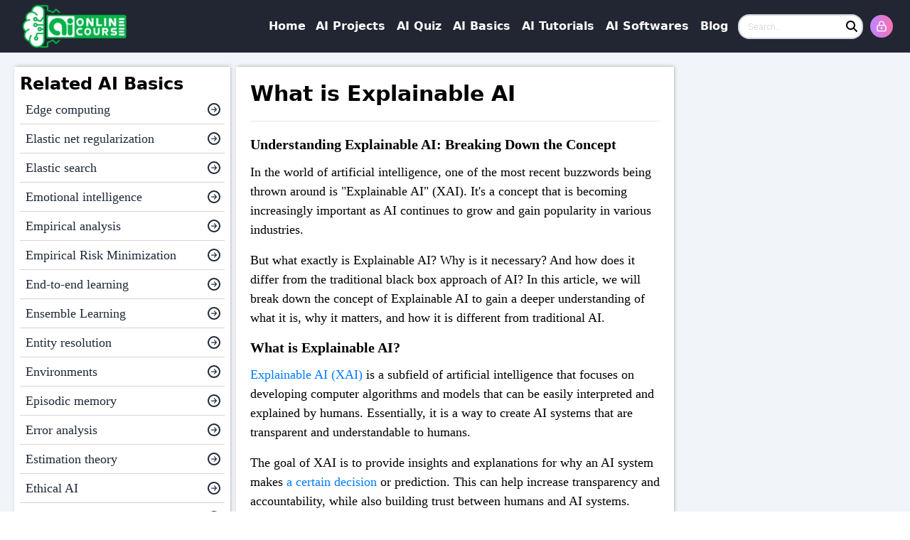

--- FILE ---
content_type: text/html; charset=utf-8
request_url: https://www.aionlinecourse.com/ai-basics/explainable-ai
body_size: 9979
content:
<!DOCTYPE html><html lang="en"><head><meta charSet="utf-8"/><meta name="viewport" content="width=device-width"/><meta property="og:site_name" content="www.aionlinecourse.com"/><title>What is Explainable AI | AI Basics | AI Online Course</title><meta name="robots" content="index,follow"/><meta name="description" content="Artificial intelligence basics: Explainable AI explained! Learn about types, benefits, and factors to consider when choosing an Explainable AI."/><meta property="og:title" content="What is Explainable AI | Ai Basics | Ai Online Course"/><meta property="og:description" content="Artificial intelligence basics: Explainable AI explained! Learn about types, benefits, and factors to consider when choosing an Explainable AI."/><meta property="og:url" content="https://www.aionlinecourse.com/ai-basics/explainable-ai"/><meta property="og:type" content="website"/><meta property="og:image" content="/image/thumbnail.webp"/><meta property="og:image:width" content="1200"/><meta property="og:image:height" content="627"/><link rel="canonical" href="https://www.aionlinecourse.com/ai-basics/explainable-ai"/><meta name="next-head-count" content="14"/><meta name="google-site-verification" content="jUW49wwiLLX6T2wYn35wtYFgisGIM8Y1liK6bnXrnsE"/><link rel="preload" href="/_next/static/css/0776f573d3959323.css" as="style"/><link rel="stylesheet" href="/_next/static/css/0776f573d3959323.css" data-n-g=""/><noscript data-n-css=""></noscript><script defer="" nomodule="" src="/_next/static/chunks/polyfills-78c92fac7aa8fdd8.js"></script><script src="/_next/static/chunks/webpack-5e867fbc7fa570b4.js" defer=""></script><script src="/_next/static/chunks/framework-a2363dd3c3dbe572.js" defer=""></script><script src="/_next/static/chunks/main-d24eaa0ba01c7ccd.js" defer=""></script><script src="/_next/static/chunks/pages/_app-020c31ab185e7ec3.js" defer=""></script><script src="/_next/static/chunks/pages/ai-basics/%5Bslug%5D-dbf0293d3474beb2.js" defer=""></script><script src="/_next/static/626nJm5Sq-lQQaSP11o2j/_buildManifest.js" defer=""></script><script src="/_next/static/626nJm5Sq-lQQaSP11o2j/_ssgManifest.js" defer=""></script></head><body><div id="__next"><div class="Toastify"></div><div><div class="sticky top-0 flex justify-center transition-all duration-300 z-[999999] bg-[#0A0F1C]/90 backdrop-blur-sm"><div class="container relative"><div class="border-gray-200 relative"></div><div class="max-w-screen-xl flex items-center justify-between mx-auto"></div><nav class="border-gray-200 relative"><div class="max-w-screen-xl flex items-center justify-between mx-auto"><a class="flex items-center" href="/"><img alt="Logo" loading="lazy" width="150" height="60" decoding="async" data-nimg="1" class="mr-3 p-1.5 w-auto h-auto object-contain" style="color:transparent" srcSet="/_next/image?url=%2Fimage%2Flogo-3.png&amp;w=256&amp;q=100 1x, /_next/image?url=%2Fimage%2Flogo-3.png&amp;w=384&amp;q=100 2x" src="/_next/image?url=%2Fimage%2Flogo-3.png&amp;w=384&amp;q=100"/></a><div class="flex items-center gap-2"><div class="transition-all duration-300 justify-between items-center flex"><ul class="font-medium p-3 xl:p-0 rounded-lg bg-transparent gap-x-2 items-center hidden lg:flex"><li><a class="block font-bold text-base py-2 pl-3 pr-1 text-white rounded xl:bg-transparent hover:text-gray-300" href="/">Home</a></li><li><a class="block font-bold text-base py-2 pl-2.5 pr-1 text-white rounded xl:bg-transparent hover:text-gray-300" href="/ai-projects">AI Projects</a></li><li><a class="block font-bold text-base py-2 pl-3 pr-1 text-white rounded xl:bg-transparent hover:text-gray-300" href="/ai-quiz-questions">AI Quiz</a></li><li><a class="block  font-bold text-base py-2 pl-3 pr-1 text-white rounded xl:bg-transparent hover:text-gray-300" href="/ai-basics">AI Basics</a></li><li><a class="block font-bold text-base py-2 pl-3 pr-1 text-white rounded xl:bg-transparent hover:text-gray-300" href="/tutorial">AI Tutorials</a></li><li><a class="block font-bold text-base py-2 pl-3 pr-1 text-white rounded xl:bg-transparent hover:text-gray-300" href="/ai-softwares">AI Softwares</a></li><li><a class="block font-bold text-base py-2 pl-3 pr-1 text-white rounded xl:bg-transparent hover:text-gray-300" href="/blog">Blog</a></li></ul><div class="hidden sm:block mx-2.5"><div class="relative"><input type="text" class="pl-3 pr-5 pb-1 rounded-2xl border-2 border-gray-300 custom-input-style text-xs::placeholder font-sans w-60 lg:w-44 focus:ring-0 focus:border-green-500 focus:outline-none" placeholder="Search..." required="" value=""/><button class="absolute inset-y-0 right-0 flex items-center pr-2"><span class="sr-only">Search</span><svg aria-hidden="true" focusable="false" data-prefix="fas" data-icon="magnifying-glass" class="svg-inline--fa fa-magnifying-glass " role="img" xmlns="http://www.w3.org/2000/svg" viewBox="0 0 512 512"><path fill="currentColor" d="M416 208c0 45.9-14.9 88.3-40 122.7L502.6 457.4c12.5 12.5 12.5 32.8 0 45.3s-32.8 12.5-45.3 0L330.7 376c-34.4 25.2-76.8 40-122.7 40C93.1 416 0 322.9 0 208S93.1 0 208 0S416 93.1 416 208zM208 352a144 144 0 1 0 0-288 144 144 0 1 0 0 288z"></path></svg></button></div></div></div><a class="relative group" href="/login"><div class="w-8 h-8 rounded-full bg-gradient-to-r from-purple-400 to-pink-400 p-[2px] hover:shadow-lg transition-all duration-200 hover:scale-105"><div class="w-full h-full rounded-full bg-gradient-to-r from-purple-400 to-pink-400 flex items-center justify-center"><svg xmlns="http://www.w3.org/2000/svg" width="24" height="24" viewBox="0 0 24 24" fill="none" stroke="currentColor" stroke-width="2" stroke-linecap="round" stroke-linejoin="round" class="text-white w-4 h-4"><circle cx="12" cy="16" r="1"></circle><rect x="3" y="10" width="18" height="12" rx="2"></rect><path d="M7 10V7a5 5 0 0 1 10 0v3"></path></svg></div></div></a><button type="button" class="inline-flex items-center p-2 w-10 h-10 justify-center text-base text-white rounded-lg lg:hidden"><span class="sr-only">Open main menu</span><svg aria-hidden="true" focusable="false" data-prefix="fas" data-icon="bars" class="svg-inline--fa fa-bars w-5 h-5 text-white" role="img" xmlns="http://www.w3.org/2000/svg" viewBox="0 0 448 512"><path fill="currentColor" d="M0 96C0 78.3 14.3 64 32 64l384 0c17.7 0 32 14.3 32 32s-14.3 32-32 32L32 128C14.3 128 0 113.7 0 96zM0 256c0-17.7 14.3-32 32-32l384 0c17.7 0 32 14.3 32 32s-14.3 32-32 32L32 288c-17.7 0-32-14.3-32-32zM448 416c0 17.7-14.3 32-32 32L32 448c-17.7 0-32-14.3-32-32s14.3-32 32-32l384 0c17.7 0 32 14.3 32 32z"></path></svg></button></div></div></nav><div class="absolute left-0 right-0 top-[70px] lg:hidden bg-white shadow-lg transform transition-all duration-300 ease-in-out z-[9999] opacity-0 -translate-y-2 invisible"><div class="px-2 pt-2 pb-3 space-y-1 sm:px-3"><a class="flex items-center px-3 py-2 rounded-md text-base font-medium text-gray-700 hover:text-primary hover:bg-gray-50 transition-colors duration-200" href="/"><span class="mr-2"><svg xmlns="http://www.w3.org/2000/svg" width="24" height="24" viewBox="0 0 24 24" fill="none" stroke="currentColor" stroke-width="2" stroke-linecap="round" stroke-linejoin="round" class="w-5 h-5"><path d="m3 9 9-7 9 7v11a2 2 0 0 1-2 2H5a2 2 0 0 1-2-2z"></path><polyline points="9 22 9 12 15 12 15 22"></polyline></svg></span>Home</a><a class="flex items-center px-3 py-2 rounded-md text-base font-medium text-gray-700 hover:text-primary hover:bg-gray-50 transition-colors duration-200" href="/ai-projects"><span class="mr-2"><svg xmlns="http://www.w3.org/2000/svg" width="24" height="24" viewBox="0 0 24 24" fill="none" stroke="currentColor" stroke-width="2" stroke-linecap="round" stroke-linejoin="round" class="w-5 h-5"><rect width="7" height="7" x="14" y="3" rx="1"></rect><path d="M10 21V8a1 1 0 0 0-1-1H4a1 1 0 0 0-1 1v12a1 1 0 0 0 1 1h12a1 1 0 0 0 1-1v-5a1 1 0 0 0-1-1H3"></path></svg></span>AI Projects</a><a class="flex items-center px-3 py-2 rounded-md text-base font-medium text-gray-700 hover:text-primary hover:bg-gray-50 transition-colors duration-200" href="/ai-quiz-questions"><span class="mr-2"><svg xmlns="http://www.w3.org/2000/svg" width="24" height="24" viewBox="0 0 24 24" fill="none" stroke="currentColor" stroke-width="2" stroke-linecap="round" stroke-linejoin="round" class="w-5 h-5"><path d="M15 2H6a2 2 0 0 0-2 2v16a2 2 0 0 0 2 2h12a2 2 0 0 0 2-2V7Z"></path><path d="M10 10.3c.2-.4.5-.8.9-1a2.1 2.1 0 0 1 2.6.4c.3.4.5.8.5 1.3 0 1.3-2 2-2 2"></path><path d="M12 17h.01"></path></svg></span>AI Quiz</a><a class="flex items-center px-3 py-2 rounded-md text-base font-medium text-gray-700 hover:text-primary hover:bg-gray-50 transition-colors duration-200" href="/ai-basics"><span class="mr-2"><svg xmlns="http://www.w3.org/2000/svg" width="24" height="24" viewBox="0 0 24 24" fill="none" stroke="currentColor" stroke-width="2" stroke-linecap="round" stroke-linejoin="round" class="w-5 h-5"><path d="M12 5a3 3 0 1 0-5.997.125 4 4 0 0 0-2.526 5.77 4 4 0 0 0 .556 6.588A4 4 0 1 0 12 18Z"></path><path d="M12 5a3 3 0 1 1 5.997.125 4 4 0 0 1 2.526 5.77 4 4 0 0 1-.556 6.588A4 4 0 1 1 12 18Z"></path><path d="M15 13a4.5 4.5 0 0 1-3-4 4.5 4.5 0 0 1-3 4"></path><path d="M17.599 6.5a3 3 0 0 0 .399-1.375"></path><path d="M6.003 5.125A3 3 0 0 0 6.401 6.5"></path><path d="M3.477 10.896a4 4 0 0 1 .585-.396"></path><path d="M19.938 10.5a4 4 0 0 1 .585.396"></path><path d="M6 18a4 4 0 0 1-1.967-.516"></path><path d="M19.967 17.484A4 4 0 0 1 18 18"></path></svg></span>AI Basics</a><a class="flex items-center px-3 py-2 rounded-md text-base font-medium text-gray-700 hover:text-primary hover:bg-gray-50 transition-colors duration-200" href="/tutorial"><span class="mr-2"><svg xmlns="http://www.w3.org/2000/svg" width="24" height="24" viewBox="0 0 24 24" fill="none" stroke="currentColor" stroke-width="2" stroke-linecap="round" stroke-linejoin="round" class="w-5 h-5"><path d="M2 3h6a4 4 0 0 1 4 4v14a3 3 0 0 0-3-3H2z"></path><path d="M22 3h-6a4 4 0 0 0-4 4v14a3 3 0 0 1 3-3h7z"></path></svg></span>AI Tutorials</a><a class="flex items-center px-3 py-2 rounded-md text-base font-medium text-gray-700 hover:text-primary hover:bg-gray-50 transition-colors duration-200" href="/ai-softwares"><span class="mr-2"><svg xmlns="http://www.w3.org/2000/svg" width="24" height="24" viewBox="0 0 24 24" fill="none" stroke="currentColor" stroke-width="2" stroke-linecap="round" stroke-linejoin="round" class="w-5 h-5"><path d="M20 16V7a2 2 0 0 0-2-2H6a2 2 0 0 0-2 2v9m16 0H4m16 0 1.28 2.55a1 1 0 0 1-.9 1.45H3.62a1 1 0 0 1-.9-1.45L4 16"></path></svg></span>AI Softwares</a><a class="flex items-center px-3 py-2 rounded-md text-base font-medium text-gray-700 hover:text-primary hover:bg-gray-50 transition-colors duration-200" href="/blog"><span class="mr-2"><svg xmlns="http://www.w3.org/2000/svg" width="24" height="24" viewBox="0 0 24 24" fill="none" stroke="currentColor" stroke-width="2" stroke-linecap="round" stroke-linejoin="round" class="w-5 h-5"><path d="M4 22h16a2 2 0 0 0 2-2V4a2 2 0 0 0-2-2H8a2 2 0 0 0-2 2v16a2 2 0 0 1-2 2Zm0 0a2 2 0 0 1-2-2v-9c0-1.1.9-2 2-2h2"></path><path d="M18 14h-8"></path><path d="M15 18h-5"></path><path d="M10 6h8v4h-8V6Z"></path></svg></span>Blog</a></div><div class="flex items-center justify-center sm:hidden mb-2.5"><div class="sm:hidden"><div class="relative"><input type="text" class="pl-3 pr-5 pb-1 rounded-2xl border-2 border-gray-300 custom-input-style text-xs::placeholder font-sans w-60 lg:w-44 focus:ring-0 focus:border-green-500 focus:outline-none" placeholder="Search..." required="" value=""/><button class="absolute inset-y-0 right-0 flex items-center pr-2"><span class="sr-only">Search</span><svg aria-hidden="true" focusable="false" data-prefix="fas" data-icon="magnifying-glass" class="svg-inline--fa fa-magnifying-glass " role="img" xmlns="http://www.w3.org/2000/svg" viewBox="0 0 512 512"><path fill="currentColor" d="M416 208c0 45.9-14.9 88.3-40 122.7L502.6 457.4c12.5 12.5 12.5 32.8 0 45.3s-32.8 12.5-45.3 0L330.7 376c-34.4 25.2-76.8 40-122.7 40C93.1 416 0 322.9 0 208S93.1 0 208 0S416 93.1 416 208zM208 352a144 144 0 1 0 0-288 144 144 0 1 0 0 288z"></path></svg></button></div></div></div></div></div></div><main><div class="flex justify-center bg-slate-100"><div class="px-2 md:px-1 xl:px-5 my-5"><div class="grid gap-4 md:grid-cols-3 lg:grid-cols-4 md:gap-2"><div class="md:p-2 shadow-[1px_-1px_5px_-1px_#a0a0a0] order-2 md:order-1 bg-white"><ul><h3 class="text-2xl font-semibold">Related AI Basics</h3><a href="/ai-basics/edge-computing"><div class="flex justify-between items-center border-b text-sm border-gray-300"><li class="w-10/12 text-lg font-nunito sm:text-base p-2 text-gray-800 hover:text-green-700">Edge computing</li><span class="w-1/12"><span class="flex items-center justify-center w-[18px] h-[18px] rounded-full border-2 border-current text-gray-800"><svg aria-hidden="true" focusable="false" data-prefix="fas" data-icon="arrow-right" class="svg-inline--fa fa-arrow-right text-[10px] font-bold text-gray-800" role="img" xmlns="http://www.w3.org/2000/svg" viewBox="0 0 448 512"><path fill="currentColor" d="M438.6 278.6c12.5-12.5 12.5-32.8 0-45.3l-160-160c-12.5-12.5-32.8-12.5-45.3 0s-12.5 32.8 0 45.3L338.8 224 32 224c-17.7 0-32 14.3-32 32s14.3 32 32 32l306.7 0L233.4 393.4c-12.5 12.5-12.5 32.8 0 45.3s32.8 12.5 45.3 0l160-160z"></path></svg></span></span></div></a><a href="/ai-basics/elastic-net-regularization"><div class="flex justify-between items-center border-b text-sm border-gray-300"><li class="w-10/12 text-lg font-nunito sm:text-base p-2 text-gray-800 hover:text-green-700">Elastic net regularization</li><span class="w-1/12"><span class="flex items-center justify-center w-[18px] h-[18px] rounded-full border-2 border-current text-gray-800"><svg aria-hidden="true" focusable="false" data-prefix="fas" data-icon="arrow-right" class="svg-inline--fa fa-arrow-right text-[10px] font-bold text-gray-800" role="img" xmlns="http://www.w3.org/2000/svg" viewBox="0 0 448 512"><path fill="currentColor" d="M438.6 278.6c12.5-12.5 12.5-32.8 0-45.3l-160-160c-12.5-12.5-32.8-12.5-45.3 0s-12.5 32.8 0 45.3L338.8 224 32 224c-17.7 0-32 14.3-32 32s14.3 32 32 32l306.7 0L233.4 393.4c-12.5 12.5-12.5 32.8 0 45.3s32.8 12.5 45.3 0l160-160z"></path></svg></span></span></div></a><a href="/ai-basics/elastic-search"><div class="flex justify-between items-center border-b text-sm border-gray-300"><li class="w-10/12 text-lg font-nunito sm:text-base p-2 text-gray-800 hover:text-green-700">Elastic search</li><span class="w-1/12"><span class="flex items-center justify-center w-[18px] h-[18px] rounded-full border-2 border-current text-gray-800"><svg aria-hidden="true" focusable="false" data-prefix="fas" data-icon="arrow-right" class="svg-inline--fa fa-arrow-right text-[10px] font-bold text-gray-800" role="img" xmlns="http://www.w3.org/2000/svg" viewBox="0 0 448 512"><path fill="currentColor" d="M438.6 278.6c12.5-12.5 12.5-32.8 0-45.3l-160-160c-12.5-12.5-32.8-12.5-45.3 0s-12.5 32.8 0 45.3L338.8 224 32 224c-17.7 0-32 14.3-32 32s14.3 32 32 32l306.7 0L233.4 393.4c-12.5 12.5-12.5 32.8 0 45.3s32.8 12.5 45.3 0l160-160z"></path></svg></span></span></div></a><a href="/ai-basics/emotional-intelligence"><div class="flex justify-between items-center border-b text-sm border-gray-300"><li class="w-10/12 text-lg font-nunito sm:text-base p-2 text-gray-800 hover:text-green-700">Emotional intelligence</li><span class="w-1/12"><span class="flex items-center justify-center w-[18px] h-[18px] rounded-full border-2 border-current text-gray-800"><svg aria-hidden="true" focusable="false" data-prefix="fas" data-icon="arrow-right" class="svg-inline--fa fa-arrow-right text-[10px] font-bold text-gray-800" role="img" xmlns="http://www.w3.org/2000/svg" viewBox="0 0 448 512"><path fill="currentColor" d="M438.6 278.6c12.5-12.5 12.5-32.8 0-45.3l-160-160c-12.5-12.5-32.8-12.5-45.3 0s-12.5 32.8 0 45.3L338.8 224 32 224c-17.7 0-32 14.3-32 32s14.3 32 32 32l306.7 0L233.4 393.4c-12.5 12.5-12.5 32.8 0 45.3s32.8 12.5 45.3 0l160-160z"></path></svg></span></span></div></a><a href="/ai-basics/empirical-analysis"><div class="flex justify-between items-center border-b text-sm border-gray-300"><li class="w-10/12 text-lg font-nunito sm:text-base p-2 text-gray-800 hover:text-green-700">Empirical analysis</li><span class="w-1/12"><span class="flex items-center justify-center w-[18px] h-[18px] rounded-full border-2 border-current text-gray-800"><svg aria-hidden="true" focusable="false" data-prefix="fas" data-icon="arrow-right" class="svg-inline--fa fa-arrow-right text-[10px] font-bold text-gray-800" role="img" xmlns="http://www.w3.org/2000/svg" viewBox="0 0 448 512"><path fill="currentColor" d="M438.6 278.6c12.5-12.5 12.5-32.8 0-45.3l-160-160c-12.5-12.5-32.8-12.5-45.3 0s-12.5 32.8 0 45.3L338.8 224 32 224c-17.7 0-32 14.3-32 32s14.3 32 32 32l306.7 0L233.4 393.4c-12.5 12.5-12.5 32.8 0 45.3s32.8 12.5 45.3 0l160-160z"></path></svg></span></span></div></a><a href="/ai-basics/empirical-risk-minimization"><div class="flex justify-between items-center border-b text-sm border-gray-300"><li class="w-10/12 text-lg font-nunito sm:text-base p-2 text-gray-800 hover:text-green-700">Empirical Risk Minimization</li><span class="w-1/12"><span class="flex items-center justify-center w-[18px] h-[18px] rounded-full border-2 border-current text-gray-800"><svg aria-hidden="true" focusable="false" data-prefix="fas" data-icon="arrow-right" class="svg-inline--fa fa-arrow-right text-[10px] font-bold text-gray-800" role="img" xmlns="http://www.w3.org/2000/svg" viewBox="0 0 448 512"><path fill="currentColor" d="M438.6 278.6c12.5-12.5 12.5-32.8 0-45.3l-160-160c-12.5-12.5-32.8-12.5-45.3 0s-12.5 32.8 0 45.3L338.8 224 32 224c-17.7 0-32 14.3-32 32s14.3 32 32 32l306.7 0L233.4 393.4c-12.5 12.5-12.5 32.8 0 45.3s32.8 12.5 45.3 0l160-160z"></path></svg></span></span></div></a><a href="/ai-basics/end-to-end-learning"><div class="flex justify-between items-center border-b text-sm border-gray-300"><li class="w-10/12 text-lg font-nunito sm:text-base p-2 text-gray-800 hover:text-green-700">End-to-end learning</li><span class="w-1/12"><span class="flex items-center justify-center w-[18px] h-[18px] rounded-full border-2 border-current text-gray-800"><svg aria-hidden="true" focusable="false" data-prefix="fas" data-icon="arrow-right" class="svg-inline--fa fa-arrow-right text-[10px] font-bold text-gray-800" role="img" xmlns="http://www.w3.org/2000/svg" viewBox="0 0 448 512"><path fill="currentColor" d="M438.6 278.6c12.5-12.5 12.5-32.8 0-45.3l-160-160c-12.5-12.5-32.8-12.5-45.3 0s-12.5 32.8 0 45.3L338.8 224 32 224c-17.7 0-32 14.3-32 32s14.3 32 32 32l306.7 0L233.4 393.4c-12.5 12.5-12.5 32.8 0 45.3s32.8 12.5 45.3 0l160-160z"></path></svg></span></span></div></a><a href="/ai-basics/ensemble-learning"><div class="flex justify-between items-center border-b text-sm border-gray-300"><li class="w-10/12 text-lg font-nunito sm:text-base p-2 text-gray-800 hover:text-green-700">Ensemble Learning</li><span class="w-1/12"><span class="flex items-center justify-center w-[18px] h-[18px] rounded-full border-2 border-current text-gray-800"><svg aria-hidden="true" focusable="false" data-prefix="fas" data-icon="arrow-right" class="svg-inline--fa fa-arrow-right text-[10px] font-bold text-gray-800" role="img" xmlns="http://www.w3.org/2000/svg" viewBox="0 0 448 512"><path fill="currentColor" d="M438.6 278.6c12.5-12.5 12.5-32.8 0-45.3l-160-160c-12.5-12.5-32.8-12.5-45.3 0s-12.5 32.8 0 45.3L338.8 224 32 224c-17.7 0-32 14.3-32 32s14.3 32 32 32l306.7 0L233.4 393.4c-12.5 12.5-12.5 32.8 0 45.3s32.8 12.5 45.3 0l160-160z"></path></svg></span></span></div></a><a href="/ai-basics/entity-resolution"><div class="flex justify-between items-center border-b text-sm border-gray-300"><li class="w-10/12 text-lg font-nunito sm:text-base p-2 text-gray-800 hover:text-green-700">Entity resolution</li><span class="w-1/12"><span class="flex items-center justify-center w-[18px] h-[18px] rounded-full border-2 border-current text-gray-800"><svg aria-hidden="true" focusable="false" data-prefix="fas" data-icon="arrow-right" class="svg-inline--fa fa-arrow-right text-[10px] font-bold text-gray-800" role="img" xmlns="http://www.w3.org/2000/svg" viewBox="0 0 448 512"><path fill="currentColor" d="M438.6 278.6c12.5-12.5 12.5-32.8 0-45.3l-160-160c-12.5-12.5-32.8-12.5-45.3 0s-12.5 32.8 0 45.3L338.8 224 32 224c-17.7 0-32 14.3-32 32s14.3 32 32 32l306.7 0L233.4 393.4c-12.5 12.5-12.5 32.8 0 45.3s32.8 12.5 45.3 0l160-160z"></path></svg></span></span></div></a><a href="/ai-basics/environments"><div class="flex justify-between items-center border-b text-sm border-gray-300"><li class="w-10/12 text-lg font-nunito sm:text-base p-2 text-gray-800 hover:text-green-700">Environments</li><span class="w-1/12"><span class="flex items-center justify-center w-[18px] h-[18px] rounded-full border-2 border-current text-gray-800"><svg aria-hidden="true" focusable="false" data-prefix="fas" data-icon="arrow-right" class="svg-inline--fa fa-arrow-right text-[10px] font-bold text-gray-800" role="img" xmlns="http://www.w3.org/2000/svg" viewBox="0 0 448 512"><path fill="currentColor" d="M438.6 278.6c12.5-12.5 12.5-32.8 0-45.3l-160-160c-12.5-12.5-32.8-12.5-45.3 0s-12.5 32.8 0 45.3L338.8 224 32 224c-17.7 0-32 14.3-32 32s14.3 32 32 32l306.7 0L233.4 393.4c-12.5 12.5-12.5 32.8 0 45.3s32.8 12.5 45.3 0l160-160z"></path></svg></span></span></div></a><a href="/ai-basics/episodic-memory"><div class="flex justify-between items-center border-b text-sm border-gray-300"><li class="w-10/12 text-lg font-nunito sm:text-base p-2 text-gray-800 hover:text-green-700">Episodic memory</li><span class="w-1/12"><span class="flex items-center justify-center w-[18px] h-[18px] rounded-full border-2 border-current text-gray-800"><svg aria-hidden="true" focusable="false" data-prefix="fas" data-icon="arrow-right" class="svg-inline--fa fa-arrow-right text-[10px] font-bold text-gray-800" role="img" xmlns="http://www.w3.org/2000/svg" viewBox="0 0 448 512"><path fill="currentColor" d="M438.6 278.6c12.5-12.5 12.5-32.8 0-45.3l-160-160c-12.5-12.5-32.8-12.5-45.3 0s-12.5 32.8 0 45.3L338.8 224 32 224c-17.7 0-32 14.3-32 32s14.3 32 32 32l306.7 0L233.4 393.4c-12.5 12.5-12.5 32.8 0 45.3s32.8 12.5 45.3 0l160-160z"></path></svg></span></span></div></a><a href="/ai-basics/error-analysis"><div class="flex justify-between items-center border-b text-sm border-gray-300"><li class="w-10/12 text-lg font-nunito sm:text-base p-2 text-gray-800 hover:text-green-700">Error analysis</li><span class="w-1/12"><span class="flex items-center justify-center w-[18px] h-[18px] rounded-full border-2 border-current text-gray-800"><svg aria-hidden="true" focusable="false" data-prefix="fas" data-icon="arrow-right" class="svg-inline--fa fa-arrow-right text-[10px] font-bold text-gray-800" role="img" xmlns="http://www.w3.org/2000/svg" viewBox="0 0 448 512"><path fill="currentColor" d="M438.6 278.6c12.5-12.5 12.5-32.8 0-45.3l-160-160c-12.5-12.5-32.8-12.5-45.3 0s-12.5 32.8 0 45.3L338.8 224 32 224c-17.7 0-32 14.3-32 32s14.3 32 32 32l306.7 0L233.4 393.4c-12.5 12.5-12.5 32.8 0 45.3s32.8 12.5 45.3 0l160-160z"></path></svg></span></span></div></a><a href="/ai-basics/estimation-theory"><div class="flex justify-between items-center border-b text-sm border-gray-300"><li class="w-10/12 text-lg font-nunito sm:text-base p-2 text-gray-800 hover:text-green-700">Estimation theory</li><span class="w-1/12"><span class="flex items-center justify-center w-[18px] h-[18px] rounded-full border-2 border-current text-gray-800"><svg aria-hidden="true" focusable="false" data-prefix="fas" data-icon="arrow-right" class="svg-inline--fa fa-arrow-right text-[10px] font-bold text-gray-800" role="img" xmlns="http://www.w3.org/2000/svg" viewBox="0 0 448 512"><path fill="currentColor" d="M438.6 278.6c12.5-12.5 12.5-32.8 0-45.3l-160-160c-12.5-12.5-32.8-12.5-45.3 0s-12.5 32.8 0 45.3L338.8 224 32 224c-17.7 0-32 14.3-32 32s14.3 32 32 32l306.7 0L233.4 393.4c-12.5 12.5-12.5 32.8 0 45.3s32.8 12.5 45.3 0l160-160z"></path></svg></span></span></div></a><a href="/ai-basics/ethical-ai"><div class="flex justify-between items-center border-b text-sm border-gray-300"><li class="w-10/12 text-lg font-nunito sm:text-base p-2 text-gray-800 hover:text-green-700">Ethical AI</li><span class="w-1/12"><span class="flex items-center justify-center w-[18px] h-[18px] rounded-full border-2 border-current text-gray-800"><svg aria-hidden="true" focusable="false" data-prefix="fas" data-icon="arrow-right" class="svg-inline--fa fa-arrow-right text-[10px] font-bold text-gray-800" role="img" xmlns="http://www.w3.org/2000/svg" viewBox="0 0 448 512"><path fill="currentColor" d="M438.6 278.6c12.5-12.5 12.5-32.8 0-45.3l-160-160c-12.5-12.5-32.8-12.5-45.3 0s-12.5 32.8 0 45.3L338.8 224 32 224c-17.7 0-32 14.3-32 32s14.3 32 32 32l306.7 0L233.4 393.4c-12.5 12.5-12.5 32.8 0 45.3s32.8 12.5 45.3 0l160-160z"></path></svg></span></span></div></a><a href="/ai-basics/event-driven-systems"><div class="flex justify-between items-center border-b text-sm border-gray-300"><li class="w-10/12 text-lg font-nunito sm:text-base p-2 text-gray-800 hover:text-green-700">Event-driven systems</li><span class="w-1/12"><span class="flex items-center justify-center w-[18px] h-[18px] rounded-full border-2 border-current text-gray-800"><svg aria-hidden="true" focusable="false" data-prefix="fas" data-icon="arrow-right" class="svg-inline--fa fa-arrow-right text-[10px] font-bold text-gray-800" role="img" xmlns="http://www.w3.org/2000/svg" viewBox="0 0 448 512"><path fill="currentColor" d="M438.6 278.6c12.5-12.5 12.5-32.8 0-45.3l-160-160c-12.5-12.5-32.8-12.5-45.3 0s-12.5 32.8 0 45.3L338.8 224 32 224c-17.7 0-32 14.3-32 32s14.3 32 32 32l306.7 0L233.4 393.4c-12.5 12.5-12.5 32.8 0 45.3s32.8 12.5 45.3 0l160-160z"></path></svg></span></span></div></a><a href="/ai-basics/evolutionary-algorithms"><div class="flex justify-between items-center border-b text-sm border-gray-300"><li class="w-10/12 text-lg font-nunito sm:text-base p-2 text-gray-800 hover:text-green-700">Evolutionary Algorithms</li><span class="w-1/12"><span class="flex items-center justify-center w-[18px] h-[18px] rounded-full border-2 border-current text-gray-800"><svg aria-hidden="true" focusable="false" data-prefix="fas" data-icon="arrow-right" class="svg-inline--fa fa-arrow-right text-[10px] font-bold text-gray-800" role="img" xmlns="http://www.w3.org/2000/svg" viewBox="0 0 448 512"><path fill="currentColor" d="M438.6 278.6c12.5-12.5 12.5-32.8 0-45.3l-160-160c-12.5-12.5-32.8-12.5-45.3 0s-12.5 32.8 0 45.3L338.8 224 32 224c-17.7 0-32 14.3-32 32s14.3 32 32 32l306.7 0L233.4 393.4c-12.5 12.5-12.5 32.8 0 45.3s32.8 12.5 45.3 0l160-160z"></path></svg></span></span></div></a><a href="/ai-basics/evolutionary-programming"><div class="flex justify-between items-center border-b text-sm border-gray-300"><li class="w-10/12 text-lg font-nunito sm:text-base p-2 text-gray-800 hover:text-green-700">Evolutionary programming</li><span class="w-1/12"><span class="flex items-center justify-center w-[18px] h-[18px] rounded-full border-2 border-current text-gray-800"><svg aria-hidden="true" focusable="false" data-prefix="fas" data-icon="arrow-right" class="svg-inline--fa fa-arrow-right text-[10px] font-bold text-gray-800" role="img" xmlns="http://www.w3.org/2000/svg" viewBox="0 0 448 512"><path fill="currentColor" d="M438.6 278.6c12.5-12.5 12.5-32.8 0-45.3l-160-160c-12.5-12.5-32.8-12.5-45.3 0s-12.5 32.8 0 45.3L338.8 224 32 224c-17.7 0-32 14.3-32 32s14.3 32 32 32l306.7 0L233.4 393.4c-12.5 12.5-12.5 32.8 0 45.3s32.8 12.5 45.3 0l160-160z"></path></svg></span></span></div></a><a href="/ai-basics/evolutionary-strategies"><div class="flex justify-between items-center border-b text-sm border-gray-300"><li class="w-10/12 text-lg font-nunito sm:text-base p-2 text-gray-800 hover:text-green-700">Evolutionary strategies</li><span class="w-1/12"><span class="flex items-center justify-center w-[18px] h-[18px] rounded-full border-2 border-current text-gray-800"><svg aria-hidden="true" focusable="false" data-prefix="fas" data-icon="arrow-right" class="svg-inline--fa fa-arrow-right text-[10px] font-bold text-gray-800" role="img" xmlns="http://www.w3.org/2000/svg" viewBox="0 0 448 512"><path fill="currentColor" d="M438.6 278.6c12.5-12.5 12.5-32.8 0-45.3l-160-160c-12.5-12.5-32.8-12.5-45.3 0s-12.5 32.8 0 45.3L338.8 224 32 224c-17.7 0-32 14.3-32 32s14.3 32 32 32l306.7 0L233.4 393.4c-12.5 12.5-12.5 32.8 0 45.3s32.8 12.5 45.3 0l160-160z"></path></svg></span></span></div></a><a href="/ai-basics/expectation-maximization-algorithm"><div class="flex justify-between items-center border-b text-sm border-gray-300"><li class="w-10/12 text-lg font-nunito sm:text-base p-2 text-gray-800 hover:text-green-700">Expectation-maximization algorithm</li><span class="w-1/12"><span class="flex items-center justify-center w-[18px] h-[18px] rounded-full border-2 border-current text-gray-800"><svg aria-hidden="true" focusable="false" data-prefix="fas" data-icon="arrow-right" class="svg-inline--fa fa-arrow-right text-[10px] font-bold text-gray-800" role="img" xmlns="http://www.w3.org/2000/svg" viewBox="0 0 448 512"><path fill="currentColor" d="M438.6 278.6c12.5-12.5 12.5-32.8 0-45.3l-160-160c-12.5-12.5-32.8-12.5-45.3 0s-12.5 32.8 0 45.3L338.8 224 32 224c-17.7 0-32 14.3-32 32s14.3 32 32 32l306.7 0L233.4 393.4c-12.5 12.5-12.5 32.8 0 45.3s32.8 12.5 45.3 0l160-160z"></path></svg></span></span></div></a><a href="/ai-basics/expert-systems"><div class="flex justify-between items-center border-b text-sm border-gray-300"><li class="w-10/12 text-lg font-nunito sm:text-base p-2 text-gray-800 hover:text-green-700">Expert Systems</li><span class="w-1/12"><span class="flex items-center justify-center w-[18px] h-[18px] rounded-full border-2 border-current text-gray-800"><svg aria-hidden="true" focusable="false" data-prefix="fas" data-icon="arrow-right" class="svg-inline--fa fa-arrow-right text-[10px] font-bold text-gray-800" role="img" xmlns="http://www.w3.org/2000/svg" viewBox="0 0 448 512"><path fill="currentColor" d="M438.6 278.6c12.5-12.5 12.5-32.8 0-45.3l-160-160c-12.5-12.5-32.8-12.5-45.3 0s-12.5 32.8 0 45.3L338.8 224 32 224c-17.7 0-32 14.3-32 32s14.3 32 32 32l306.7 0L233.4 393.4c-12.5 12.5-12.5 32.8 0 45.3s32.8 12.5 45.3 0l160-160z"></path></svg></span></span></div></a><a href="/ai-basics/explainability"><div class="flex justify-between items-center border-b text-sm border-gray-300"><li class="w-10/12 text-lg font-nunito sm:text-base p-2 text-gray-800 hover:text-green-700">Explainability</li><span class="w-1/12"><span class="flex items-center justify-center w-[18px] h-[18px] rounded-full border-2 border-current text-gray-800"><svg aria-hidden="true" focusable="false" data-prefix="fas" data-icon="arrow-right" class="svg-inline--fa fa-arrow-right text-[10px] font-bold text-gray-800" role="img" xmlns="http://www.w3.org/2000/svg" viewBox="0 0 448 512"><path fill="currentColor" d="M438.6 278.6c12.5-12.5 12.5-32.8 0-45.3l-160-160c-12.5-12.5-32.8-12.5-45.3 0s-12.5 32.8 0 45.3L338.8 224 32 224c-17.7 0-32 14.3-32 32s14.3 32 32 32l306.7 0L233.4 393.4c-12.5 12.5-12.5 32.8 0 45.3s32.8 12.5 45.3 0l160-160z"></path></svg></span></span></div></a><a href="/ai-basics/explainable-ai"><div class="flex justify-between items-center border-b text-sm border-gray-300"><li class="w-10/12 text-lg font-nunito sm:text-base p-2 text-green-700 hover:text-green-700">Explainable AI</li><span class="w-1/12"><span class="flex items-center justify-center w-[18px] h-[18px] rounded-full border-2 border-current text-green-700"><svg aria-hidden="true" focusable="false" data-prefix="fas" data-icon="arrow-right" class="svg-inline--fa fa-arrow-right text-[10px] font-bold text-green-700" role="img" xmlns="http://www.w3.org/2000/svg" viewBox="0 0 448 512"><path fill="currentColor" d="M438.6 278.6c12.5-12.5 12.5-32.8 0-45.3l-160-160c-12.5-12.5-32.8-12.5-45.3 0s-12.5 32.8 0 45.3L338.8 224 32 224c-17.7 0-32 14.3-32 32s14.3 32 32 32l306.7 0L233.4 393.4c-12.5 12.5-12.5 32.8 0 45.3s32.8 12.5 45.3 0l160-160z"></path></svg></span></span></div></a><a href="/ai-basics/exploratory-data-analysis"><div class="flex justify-between items-center border-b text-sm border-gray-300"><li class="w-10/12 text-lg font-nunito sm:text-base p-2 text-gray-800 hover:text-green-700">Exploratory data analysis</li><span class="w-1/12"><span class="flex items-center justify-center w-[18px] h-[18px] rounded-full border-2 border-current text-gray-800"><svg aria-hidden="true" focusable="false" data-prefix="fas" data-icon="arrow-right" class="svg-inline--fa fa-arrow-right text-[10px] font-bold text-gray-800" role="img" xmlns="http://www.w3.org/2000/svg" viewBox="0 0 448 512"><path fill="currentColor" d="M438.6 278.6c12.5-12.5 12.5-32.8 0-45.3l-160-160c-12.5-12.5-32.8-12.5-45.3 0s-12.5 32.8 0 45.3L338.8 224 32 224c-17.7 0-32 14.3-32 32s14.3 32 32 32l306.7 0L233.4 393.4c-12.5 12.5-12.5 32.8 0 45.3s32.8 12.5 45.3 0l160-160z"></path></svg></span></span></div></a><a href="/ai-basics/exponential-smoothing"><div class="flex justify-between items-center border-b text-sm border-gray-300"><li class="w-10/12 text-lg font-nunito sm:text-base p-2 text-gray-800 hover:text-green-700">Exponential smoothing</li><span class="w-1/12"><span class="flex items-center justify-center w-[18px] h-[18px] rounded-full border-2 border-current text-gray-800"><svg aria-hidden="true" focusable="false" data-prefix="fas" data-icon="arrow-right" class="svg-inline--fa fa-arrow-right text-[10px] font-bold text-gray-800" role="img" xmlns="http://www.w3.org/2000/svg" viewBox="0 0 448 512"><path fill="currentColor" d="M438.6 278.6c12.5-12.5 12.5-32.8 0-45.3l-160-160c-12.5-12.5-32.8-12.5-45.3 0s-12.5 32.8 0 45.3L338.8 224 32 224c-17.7 0-32 14.3-32 32s14.3 32 32 32l306.7 0L233.4 393.4c-12.5 12.5-12.5 32.8 0 45.3s32.8 12.5 45.3 0l160-160z"></path></svg></span></span></div></a><a href="/ai-basics/expression-recognition"><div class="flex justify-between items-center border-b text-sm border-gray-300"><li class="w-10/12 text-lg font-nunito sm:text-base p-2 text-gray-800 hover:text-green-700">Expression recognition</li><span class="w-1/12"><span class="flex items-center justify-center w-[18px] h-[18px] rounded-full border-2 border-current text-gray-800"><svg aria-hidden="true" focusable="false" data-prefix="fas" data-icon="arrow-right" class="svg-inline--fa fa-arrow-right text-[10px] font-bold text-gray-800" role="img" xmlns="http://www.w3.org/2000/svg" viewBox="0 0 448 512"><path fill="currentColor" d="M438.6 278.6c12.5-12.5 12.5-32.8 0-45.3l-160-160c-12.5-12.5-32.8-12.5-45.3 0s-12.5 32.8 0 45.3L338.8 224 32 224c-17.7 0-32 14.3-32 32s14.3 32 32 32l306.7 0L233.4 393.4c-12.5 12.5-12.5 32.8 0 45.3s32.8 12.5 45.3 0l160-160z"></path></svg></span></span></div></a><a href="/ai-basics/extrapolation"><div class="flex justify-between items-center border-b text-sm border-gray-300"><li class="w-10/12 text-lg font-nunito sm:text-base p-2 text-gray-800 hover:text-green-700">Extrapolation</li><span class="w-1/12"><span class="flex items-center justify-center w-[18px] h-[18px] rounded-full border-2 border-current text-gray-800"><svg aria-hidden="true" focusable="false" data-prefix="fas" data-icon="arrow-right" class="svg-inline--fa fa-arrow-right text-[10px] font-bold text-gray-800" role="img" xmlns="http://www.w3.org/2000/svg" viewBox="0 0 448 512"><path fill="currentColor" d="M438.6 278.6c12.5-12.5 12.5-32.8 0-45.3l-160-160c-12.5-12.5-32.8-12.5-45.3 0s-12.5 32.8 0 45.3L338.8 224 32 224c-17.7 0-32 14.3-32 32s14.3 32 32 32l306.7 0L233.4 393.4c-12.5 12.5-12.5 32.8 0 45.3s32.8 12.5 45.3 0l160-160z"></path></svg></span></span></div></a></ul><br/></div><div class="p-3 md:p-5 shadow-[1px_-1px_5px_-1px_#a0a0a0] md:order-2 bg-white md:col-span-2"><h1 class="text-xl md:text-3xl font-bold mb-5">What is Explainable AI</h1><hr/><div class="font-nunito mt-5 description_css"><div>
  <h5><b>Understanding Explainable AI: Breaking Down the Concept</b></h5>
  <p>In the world of artificial intelligence, one of the most recent buzzwords being thrown around is "Explainable AI" (XAI). It's a concept that is becoming increasingly important as AI continues to grow and gain popularity in various industries.</p>
  <p>But what exactly is Explainable AI? Why is it necessary? And how does it differ from the traditional black box approach of AI? In this article, we will break down the concept of Explainable AI to gain a deeper understanding of what it is, why it matters, and how it is different from traditional AI.</p>

  <h5><b>What is Explainable AI?</b></h5>
  <p><a href="https://www.aionlinecourse.com/ai-basics/xai-explainability-methods" target="_blank">Explainable AI (XAI)</a> is a subfield of artificial intelligence that focuses on developing computer algorithms and models that can be easily interpreted and explained by humans. Essentially, it is a way to create AI systems that are transparent and understandable to humans.</p>
  <p>The goal of XAI is to provide insights and explanations for why an AI system makes <a href="https://www.aionlinecourse.com/ai-basics/xai-decision-making" target="_blank">a certain decision</a> or prediction. This can help increase transparency and accountability, while also building trust between humans and AI systems.</p>

  <h5><b>Why is Explainable AI Necessary?</b></h5>
  <p>AI systems have been around for decades, but it's only in recent years that they have become more widely used and accessible. With their increasing use, concerns around transparency, accountability, and trust have emerged.</p>
  <p>Traditional AI systems operate like a black box, meaning that it can be difficult to understand how the system makes decisions. This is especially problematic in situations where the decisions made by an AI system have a significant impact on human lives, such as in healthcare or criminal justice.</p>
  <p>Explainable AI aims to solve this problem by providing insights and explanations for the decisions and predictions made by an AI system. By doing so, it helps increase transparency, accountability, and trust, which are essential for the ethical use of AI in society.</p>

  <h5><b>How Does Explainable AI Differ from Traditional AI?</b></h5>
  <p>Traditional AI systems are designed to optimize performance and accuracy, often at the expense of transparency and interpretability. These systems are typically based on complex algorithms and models that can be difficult for humans to understand.</p>
  <p>Explainable AI, on the other hand, is designed to prioritize transparency and interpretability, even if it means sacrificing some performance and accuracy. <a href="https://www.aionlinecourse.com/ai-basics/xai-model-selection" target="_blank">XAI models</a> are simpler and more transparent, making it easier for humans to understand how they work and how decisions are made.</p>

  <h5><b>Benefits of Explainable AI</b></h5>
  <p>There are several <a href="https://www.aionlinecourse.com/ai-basics/xai-model-transparency" target="_blank">benefits to using Explainable AI</a>:</p>
  <ul>
    <li><strong>Increased Trust:</strong> By providing explanations for the decisions made by an AI system, it can help build trust between humans and AI systems.</li>
    <li><strong>Increased Transparency:</strong> XAI models are more transparent and understandable, making it easier to audit and validate the decisions made by an AI system.</li>
    <li><strong>Improved Accountability:</strong> XAI can help increase accountability by providing clear explanations for the decisions made by an AI system.</li>
    <li><strong>Improved Decision-Making:</strong> By providing insights and explanations, XAI can help humans make better-informed decisions.</li>
    <li><strong>Improved Safety:</strong> In industries such as healthcare and autonomous vehicles, Explainable AI can help improve safety by providing clear explanations for the decisions made by an AI system.</li>
  </ul>

  <h5>Challenges of Explainable AI</h5>
  <p>While there are many benefits to using Explainable AI, there are also several challenges:</p>
  <ul>
    <li><strong>Reduced Performance:</strong> XAI models may sacrifice some performance and accuracy in order to prioritize transparency and interpretability.</li>
    <li><strong>Increased Complexity:</strong> Building an XAI model requires additional steps and complexity during the development process.</li>
    <li><strong>Human Interpretation:</strong> In order for XAI to be effective, humans must be able to understand and interpret the explanations provided by the AI system. This may be challenging in situations where the AI system is making complex decisions.</li>
  </ul>

  <h5><b>The Future of Explainable AI</b></h5>
  <p>Explainable AI is an important field that will likely play a significant role in the future of AI. As AI continues to grow and gain popularity in various industries, it will become increasingly important to prioritize transparency, accountability, and trust.</p>
  <p>As such, we can expect to see continued development and innovation in the field of Explainable AI. Improved XAI models and tools will be developed, making it easier for developers to create transparent and accountable AI systems.</p>
  <p>The result will be AI systems that are not only accurate and efficient but also transparent and understandable to humans, ultimately leading to a more responsible, ethical, and trustworthy use of AI in society.</p>
</div></div><div class="relative w-full mt-10 aspect-ratio-16/9"><div>Loading...</div><div class="absolute top-0 left-0 w-full h-full flex items-center justify-center bg-black bg-opacity-10"><button class="relative z-1 cursor-pointer"><div class="bg-white rounded-full p-4 shadow-lg transition-transform transform hover:scale-110"><svg aria-hidden="true" focusable="false" data-prefix="fas" data-icon="play" class="svg-inline--fa fa-play text-green-600 text-2xl h-10 w-10" role="img" xmlns="http://www.w3.org/2000/svg" viewBox="0 0 384 512"><path fill="currentColor" d="M73 39c-14.8-9.1-33.4-9.4-48.5-.9S0 62.6 0 80L0 432c0 17.4 9.4 33.4 24.5 41.9s33.7 8.1 48.5-.9L361 297c14.3-8.7 23-24.2 23-41s-8.7-32.2-23-41L73 39z"></path></svg></div></button></div></div></div><div class="p-3 md:p-5 order-3 md:order-3"></div></div></div></div></main><footer class="bg-gray-900 text-gray-300"><div class="container mx-auto px-4 py-12"><div class="grid grid-cols-1 sm:grid-cols-2 md:grid-cols-3 lg:grid-cols-5 gap-8"><div class="mb-8"><h3 class="flex items-center text-lg font-semibold mb-4 text-gray-100"><svg stroke="currentColor" fill="none" stroke-width="2" viewBox="0 0 24 24" stroke-linecap="round" stroke-linejoin="round" class="w-5 h-5" height="1em" width="1em" xmlns="http://www.w3.org/2000/svg"><path d="M4 19.5v-15A2.5 2.5 0 0 1 6.5 2H19a1 1 0 0 1 1 1v18a1 1 0 0 1-1 1H6.5a1 1 0 0 1 0-5H20"></path></svg><span class="ml-2">AI Projects</span></h3><ul class="space-y-2"><li><a class="text-gray-400 hover:text-primary transition-colors duration-200 line-clamp-1" title="Credit Card Default Prediction Using Machine Learning Techniques" href="/ai-projects/playground/credit-card-default-prediction-using-machine-learning-techniques">Credit Card Default Prediction Using Machine Learning Techniques</a></li><li><a class="text-gray-400 hover:text-primary transition-colors duration-200 line-clamp-1" title="Build A Book Recommender System With TF-IDF And Clustering(Python)" href="/ai-projects/playground/build-a-book-recommender-system-with-tf-idf-and-clusteringpython">Build A Book Recommender System With TF-IDF And Clustering(Python)</a></li><li><a class="text-gray-400 hover:text-primary transition-colors duration-200 line-clamp-1" title="Crop Disease Detection Using YOLOv8" href="/ai-projects/playground/crop-disease-detection-using-yolov8">Crop Disease Detection Using YOLOv8</a></li><li><a class="text-gray-400 hover:text-primary transition-colors duration-200 line-clamp-1" title="Semantic Search Using Msmarco Distilbert Base &amp; Faiss Vector Database" href="/ai-projects/playground/semantic-search-using-msmarco-distilbert-base-faiss-vector-database">Semantic Search Using Msmarco Distilbert Base &amp; Faiss Vector Database</a></li><li><a class="text-gray-400 hover:text-primary transition-colors duration-200 line-clamp-1" title="Real-Time Human Pose Detection With YOLOv8 Models" href="/ai-projects/playground/real-time-human-pose-detection-with-yolov8-models">Real-Time Human Pose Detection With YOLOv8 Models</a></li><li><a class="text-gray-400 hover:text-primary transition-colors duration-200 line-clamp-1" title="Find More" href="/ai-projects">Find More</a></li></ul></div><div class="mb-8"><h3 class="flex items-center text-lg font-semibold mb-4 text-gray-100"><svg stroke="currentColor" fill="none" stroke-width="2" viewBox="0 0 24 24" stroke-linecap="round" stroke-linejoin="round" class="w-5 h-5" height="1em" width="1em" xmlns="http://www.w3.org/2000/svg"><polyline points="16 18 22 12 16 6"></polyline><polyline points="8 6 2 12 8 18"></polyline></svg><span class="ml-2">AI Tutorials</span></h3><ul class="space-y-2"><li><a class="text-gray-400 hover:text-primary transition-colors duration-200 line-clamp-1" title="Deep Learning" href="/tutorial/deep-learning">Deep Learning</a></li><li><a class="text-gray-400 hover:text-primary transition-colors duration-200 line-clamp-1" title="ChatGPT Engineering" href="/tutorial/chatgpt-prompt-engineering">ChatGPT Engineering</a></li><li><a class="text-gray-400 hover:text-primary transition-colors duration-200 line-clamp-1" title="Computer Vision" href="/tutorial/computer-vision">Computer Vision</a></li><li><a class="text-gray-400 hover:text-primary transition-colors duration-200 line-clamp-1" title="Self Driving Cars" href="/tutorial/self-driving-cars">Self Driving Cars</a></li><li><a class="text-gray-400 hover:text-primary transition-colors duration-200 line-clamp-1" title="Machine Learning" href="/tutorial/machine-learning">Machine Learning</a></li><li><a class="text-gray-400 hover:text-primary transition-colors duration-200 line-clamp-1" title="Learn More" href="/tutorial">Learn More</a></li></ul></div><div class="mb-8"><h3 class="flex items-center text-lg font-semibold mb-4 text-gray-100"><svg stroke="currentColor" fill="none" stroke-width="2" viewBox="0 0 24 24" stroke-linecap="round" stroke-linejoin="round" class="w-5 h-5" height="1em" width="1em" xmlns="http://www.w3.org/2000/svg"><path d="M15 2H6a2 2 0 0 0-2 2v16a2 2 0 0 0 2 2h12a2 2 0 0 0 2-2V7Z"></path><path d="M14 2v4a2 2 0 0 0 2 2h4"></path><path d="M10 9H8"></path><path d="M16 13H8"></path><path d="M16 17H8"></path></svg><span class="ml-2">AI Basic</span></h3><ul class="space-y-2"><li><a class="text-gray-400 hover:text-primary transition-colors duration-200 line-clamp-1" title="Artificial Neural Network" href="/ai-basics/artificial-neural-network">Artificial Neural Network</a></li><li><a class="text-gray-400 hover:text-primary transition-colors duration-200 line-clamp-1" title="Machine Learning" href="/ai-basics/machine-learning">Machine Learning</a></li><li><a class="text-gray-400 hover:text-primary transition-colors duration-200 line-clamp-1" title="Deep Learning" href="/ai-basics/deep-learning">Deep Learning</a></li><li><a class="text-gray-400 hover:text-primary transition-colors duration-200 line-clamp-1" title="Reinforcement Learning" href="/ai-basics/reinforcement-learning">Reinforcement Learning</a></li><li><a class="text-gray-400 hover:text-primary transition-colors duration-200 line-clamp-1" title="Computer Vision" href="/ai-basics/computer-vision">Computer Vision</a></li><li><a class="text-gray-400 hover:text-primary transition-colors duration-200 line-clamp-1" title="Learn More" href="/ai-basics">Learn More</a></li></ul></div><div class="mb-8"><h3 class="flex items-center text-lg font-semibold mb-4 text-gray-100"><svg stroke="currentColor" fill="none" stroke-width="2" viewBox="0 0 24 24" stroke-linecap="round" stroke-linejoin="round" class="w-5 h-5" height="1em" width="1em" xmlns="http://www.w3.org/2000/svg"><path d="M21.42 10.922a1 1 0 0 0-.019-1.838L12.83 5.18a2 2 0 0 0-1.66 0L2.6 9.08a1 1 0 0 0 0 1.832l8.57 3.908a2 2 0 0 0 1.66 0z"></path><path d="M22 10v6"></path><path d="M6 12.5V16a6 3 0 0 0 12 0v-3.5"></path></svg><span class="ml-2">AI Quiz</span></h3><ul class="space-y-2"><li><a class="text-gray-400 hover:text-primary transition-colors duration-200 line-clamp-1" title="Computer Vision" href="/ai-quiz-questions/computer-vision">Computer Vision</a></li><li><a class="text-gray-400 hover:text-primary transition-colors duration-200 line-clamp-1" title="Natural Language Processing" href="/ai-quiz-questions/natural-language-processing">Natural Language Processing</a></li><li><a class="text-gray-400 hover:text-primary transition-colors duration-200 line-clamp-1" title="Deep Learning" href="/ai-quiz-questions/deep-learning">Deep Learning</a></li><li><a class="text-gray-400 hover:text-primary transition-colors duration-200 line-clamp-1" title="TensorFlow" href="/ai-quiz-questions/tensorflow">TensorFlow</a></li><li><a class="text-gray-400 hover:text-primary transition-colors duration-200 line-clamp-1" title="Generative AI" href="/ai-quiz-questions/generative-ai">Generative AI</a></li><li><a class="text-gray-400 hover:text-primary transition-colors duration-200 line-clamp-1" title="Learn More" href="/ai-quiz-questions">Learn More</a></li></ul></div><div class="mb-8"><h3 class="flex items-center text-lg font-semibold mb-4 text-gray-100"><svg stroke="currentColor" fill="none" stroke-width="2" viewBox="0 0 24 24" stroke-linecap="round" stroke-linejoin="round" class="w-5 h-5" height="1em" width="1em" xmlns="http://www.w3.org/2000/svg"><path d="M15 14c.2-1 .7-1.7 1.5-2.5 1-.9 1.5-2.2 1.5-3.5A6 6 0 0 0 6 8c0 1 .2 2.2 1.5 3.5.7.7 1.3 1.5 1.5 2.5"></path><path d="M9 18h6"></path><path d="M10 22h4"></path></svg><span class="ml-2">Legal Pages</span></h3><ul class="space-y-2"><li><a class="text-gray-400 hover:text-primary transition-colors duration-200 line-clamp-1" title="About Us" href="/about">About Us</a></li><li><a class="text-gray-400 hover:text-primary transition-colors duration-200 line-clamp-1" title="Terms &amp; Conditions" href="/terms">Terms &amp; Conditions</a></li><li><a class="text-gray-400 hover:text-primary transition-colors duration-200 line-clamp-1" title="Privacy Policy" href="/privacy">Privacy Policy</a></li><li><a class="text-gray-400 hover:text-primary transition-colors duration-200 line-clamp-1" title="Refund Policy" href="/refund-policy">Refund Policy</a></li><li><a class="text-gray-400 hover:text-primary transition-colors duration-200 line-clamp-1" title="Blogs" href="/blog">Blogs</a></li><li><a class="text-gray-400 hover:text-primary transition-colors duration-200 line-clamp-1" title="Contact" href="/contact">Contact</a></li></ul></div></div><div class="mt-12 pt-8 border-t border-gray-700"><div class="flex flex-col md:flex-row justify-between items-center"><div class="mb-4 md:mb-0"><a href="/"><img alt="Aionlincecouse" loading="lazy" width="150" height="60" decoding="async" data-nimg="1" style="color:transparent" srcSet="/_next/image?url=%2Fimage%2Flogo.png&amp;w=256&amp;q=100 1x, /_next/image?url=%2Fimage%2Flogo.png&amp;w=384&amp;q=100 2x" src="/_next/image?url=%2Fimage%2Flogo.png&amp;w=384&amp;q=100"/></a></div><div class="flex space-x-4 mb-4 md:mb-0"><a class="text-gray-400 hover:text-primary-300 transition-colors duration-200" aria-label="Facebook" referrerPolicy="no-referrer" target="_blank" href="https://www.facebook.com/aionlinecourse"><svg stroke="currentColor" fill="none" stroke-width="2" viewBox="0 0 24 24" stroke-linecap="round" stroke-linejoin="round" class="w-6 h-6" height="1em" width="1em" xmlns="http://www.w3.org/2000/svg"><path d="M18 2h-3a5 5 0 0 0-5 5v3H7v4h3v8h4v-8h3l1-4h-4V7a1 1 0 0 1 1-1h3z"></path></svg></a><a class="text-gray-400 hover:text-primary-300 transition-colors duration-200" aria-label="Twitter" referrerPolicy="no-referrer" target="_blank" href="https://x.com/aionlinecourse"><svg stroke="currentColor" fill="none" stroke-width="2" viewBox="0 0 24 24" stroke-linecap="round" stroke-linejoin="round" class="w-6 h-6" height="1em" width="1em" xmlns="http://www.w3.org/2000/svg"><path d="M22 4s-.7 2.1-2 3.4c1.6 10-9.4 17.3-18 11.6 2.2.1 4.4-.6 6-2C3 15.5.5 9.6 3 5c2.2 2.6 5.6 4.1 9 4-.9-4.2 4-6.6 7-3.8 1.1 0 3-1.2 3-1.2z"></path></svg></a><a class="text-gray-400 hover:text-primary-300 transition-colors duration-200" aria-label="LinkedIn" referrerPolicy="no-referrer" target="_blank" href="https://www.linkedin.com/company/aionlinecourse"><svg stroke="currentColor" fill="none" stroke-width="2" viewBox="0 0 24 24" stroke-linecap="round" stroke-linejoin="round" class="w-6 h-6" height="1em" width="1em" xmlns="http://www.w3.org/2000/svg"><path d="M16 8a6 6 0 0 1 6 6v7h-4v-7a2 2 0 0 0-2-2 2 2 0 0 0-2 2v7h-4v-7a6 6 0 0 1 6-6z"></path><rect width="4" height="12" x="2" y="9"></rect><circle cx="4" cy="4" r="2"></circle></svg></a><a class="text-gray-400 hover:text-primary-300 transition-colors duration-200" aria-label="YouTube" referrerPolicy="no-referrer" target="_blank" href="https://www.youtube.com/@aionlinecourse/videos"><svg stroke="currentColor" fill="none" stroke-width="2" viewBox="0 0 24 24" stroke-linecap="round" stroke-linejoin="round" class="w-6 h-6" height="1em" width="1em" xmlns="http://www.w3.org/2000/svg"><path d="M2.5 17a24.12 24.12 0 0 1 0-10 2 2 0 0 1 1.4-1.4 49.56 49.56 0 0 1 16.2 0A2 2 0 0 1 21.5 7a24.12 24.12 0 0 1 0 10 2 2 0 0 1-1.4 1.4 49.55 49.55 0 0 1-16.2 0A2 2 0 0 1 2.5 17"></path><path d="m10 15 5-3-5-3z"></path></svg></a><a class="text-gray-400 hover:text-primary-300 transition-colors duration-200" aria-label="Instagram" referrerPolicy="no-referrer" target="_blank" href="https://www.instagram.com/aionlinecourse"><svg stroke="currentColor" fill="none" stroke-width="2" viewBox="0 0 24 24" stroke-linecap="round" stroke-linejoin="round" class="w-6 h-6" height="1em" width="1em" xmlns="http://www.w3.org/2000/svg"><rect width="20" height="20" x="2" y="2" rx="5" ry="5"></rect><path d="M16 11.37A4 4 0 1 1 12.63 8 4 4 0 0 1 16 11.37z"></path><line x1="17.5" x2="17.51" y1="6.5" y2="6.5"></line></svg></a></div><div class="text-sm text-gray-400">© 2025 Aionlicecourse. All rights reserved.</div></div></div></div></footer></div></div><script id="__NEXT_DATA__" type="application/json">{"props":{"pageProps":{"aiBasicShow":{"__typename":"AiBasicsShow","aiBasic":{"__typename":"AiBasic","id":"101","main_term":"Explainable AI","title":null,"description":"\u003cdiv\u003e\r\n  \u003ch5\u003e\u003cb\u003eUnderstanding Explainable AI: Breaking Down the Concept\u003c/b\u003e\u003c/h5\u003e\r\n  \u003cp\u003eIn the world of artificial intelligence, one of the most recent buzzwords being thrown around is \"Explainable AI\" (XAI). It's a concept that is becoming increasingly important as AI continues to grow and gain popularity in various industries.\u003c/p\u003e\r\n  \u003cp\u003eBut what exactly is Explainable AI? Why is it necessary? And how does it differ from the traditional black box approach of AI? In this article, we will break down the concept of Explainable AI to gain a deeper understanding of what it is, why it matters, and how it is different from traditional AI.\u003c/p\u003e\r\n\r\n  \u003ch5\u003e\u003cb\u003eWhat is Explainable AI?\u003c/b\u003e\u003c/h5\u003e\r\n  \u003cp\u003e\u003ca href=\"https://www.aionlinecourse.com/ai-basics/xai-explainability-methods\" target=\"_blank\"\u003eExplainable AI (XAI)\u003c/a\u003e is a subfield of artificial intelligence that focuses on developing computer algorithms and models that can be easily interpreted and explained by humans. Essentially, it is a way to create AI systems that are transparent and understandable to humans.\u003c/p\u003e\r\n  \u003cp\u003eThe goal of XAI is to provide insights and explanations for why an AI system makes \u003ca href=\"https://www.aionlinecourse.com/ai-basics/xai-decision-making\" target=\"_blank\"\u003ea certain decision\u003c/a\u003e or prediction. This can help increase transparency and accountability, while also building trust between humans and AI systems.\u003c/p\u003e\r\n\r\n  \u003ch5\u003e\u003cb\u003eWhy is Explainable AI Necessary?\u003c/b\u003e\u003c/h5\u003e\r\n  \u003cp\u003eAI systems have been around for decades, but it's only in recent years that they have become more widely used and accessible. With their increasing use, concerns around transparency, accountability, and trust have emerged.\u003c/p\u003e\r\n  \u003cp\u003eTraditional AI systems operate like a black box, meaning that it can be difficult to understand how the system makes decisions. This is especially problematic in situations where the decisions made by an AI system have a significant impact on human lives, such as in healthcare or criminal justice.\u003c/p\u003e\r\n  \u003cp\u003eExplainable AI aims to solve this problem by providing insights and explanations for the decisions and predictions made by an AI system. By doing so, it helps increase transparency, accountability, and trust, which are essential for the ethical use of AI in society.\u003c/p\u003e\r\n\r\n  \u003ch5\u003e\u003cb\u003eHow Does Explainable AI Differ from Traditional AI?\u003c/b\u003e\u003c/h5\u003e\r\n  \u003cp\u003eTraditional AI systems are designed to optimize performance and accuracy, often at the expense of transparency and interpretability. These systems are typically based on complex algorithms and models that can be difficult for humans to understand.\u003c/p\u003e\r\n  \u003cp\u003eExplainable AI, on the other hand, is designed to prioritize transparency and interpretability, even if it means sacrificing some performance and accuracy. \u003ca href=\"https://www.aionlinecourse.com/ai-basics/xai-model-selection\" target=\"_blank\"\u003eXAI models\u003c/a\u003e are simpler and more transparent, making it easier for humans to understand how they work and how decisions are made.\u003c/p\u003e\r\n\r\n  \u003ch5\u003e\u003cb\u003eBenefits of Explainable AI\u003c/b\u003e\u003c/h5\u003e\r\n  \u003cp\u003eThere are several \u003ca href=\"https://www.aionlinecourse.com/ai-basics/xai-model-transparency\" target=\"_blank\"\u003ebenefits to using Explainable AI\u003c/a\u003e:\u003c/p\u003e\r\n  \u003cul\u003e\r\n    \u003cli\u003e\u003cstrong\u003eIncreased Trust:\u003c/strong\u003e By providing explanations for the decisions made by an AI system, it can help build trust between humans and AI systems.\u003c/li\u003e\r\n    \u003cli\u003e\u003cstrong\u003eIncreased Transparency:\u003c/strong\u003e XAI models are more transparent and understandable, making it easier to audit and validate the decisions made by an AI system.\u003c/li\u003e\r\n    \u003cli\u003e\u003cstrong\u003eImproved Accountability:\u003c/strong\u003e XAI can help increase accountability by providing clear explanations for the decisions made by an AI system.\u003c/li\u003e\r\n    \u003cli\u003e\u003cstrong\u003eImproved Decision-Making:\u003c/strong\u003e By providing insights and explanations, XAI can help humans make better-informed decisions.\u003c/li\u003e\r\n    \u003cli\u003e\u003cstrong\u003eImproved Safety:\u003c/strong\u003e In industries such as healthcare and autonomous vehicles, Explainable AI can help improve safety by providing clear explanations for the decisions made by an AI system.\u003c/li\u003e\r\n  \u003c/ul\u003e\r\n\r\n  \u003ch5\u003eChallenges of Explainable AI\u003c/h5\u003e\r\n  \u003cp\u003eWhile there are many benefits to using Explainable AI, there are also several challenges:\u003c/p\u003e\r\n  \u003cul\u003e\r\n    \u003cli\u003e\u003cstrong\u003eReduced Performance:\u003c/strong\u003e XAI models may sacrifice some performance and accuracy in order to prioritize transparency and interpretability.\u003c/li\u003e\r\n    \u003cli\u003e\u003cstrong\u003eIncreased Complexity:\u003c/strong\u003e Building an XAI model requires additional steps and complexity during the development process.\u003c/li\u003e\r\n    \u003cli\u003e\u003cstrong\u003eHuman Interpretation:\u003c/strong\u003e In order for XAI to be effective, humans must be able to understand and interpret the explanations provided by the AI system. This may be challenging in situations where the AI system is making complex decisions.\u003c/li\u003e\r\n  \u003c/ul\u003e\r\n\r\n  \u003ch5\u003e\u003cb\u003eThe Future of Explainable AI\u003c/b\u003e\u003c/h5\u003e\r\n  \u003cp\u003eExplainable AI is an important field that will likely play a significant role in the future of AI. As AI continues to grow and gain popularity in various industries, it will become increasingly important to prioritize transparency, accountability, and trust.\u003c/p\u003e\r\n  \u003cp\u003eAs such, we can expect to see continued development and innovation in the field of Explainable AI. Improved XAI models and tools will be developed, making it easier for developers to create transparent and accountable AI systems.\u003c/p\u003e\r\n  \u003cp\u003eThe result will be AI systems that are not only accurate and efficient but also transparent and understandable to humans, ultimately leading to a more responsible, ethical, and trustworthy use of AI in society.\u003c/p\u003e\r\n\u003c/div\u003e","youtube_video":"OZJ1IgSgP9E"},"aiBasics":[{"__typename":"AiBasic","id":"162","main_term":"Edge computing","completed_status":null,"slug":"edge-computing"},{"__typename":"AiBasic","id":"172","main_term":"Elastic net regularization","completed_status":null,"slug":"elastic-net-regularization"},{"__typename":"AiBasic","id":"149","main_term":"Elastic search","completed_status":null,"slug":"elastic-search"},{"__typename":"AiBasic","id":"152","main_term":"Emotional intelligence","completed_status":null,"slug":"emotional-intelligence"},{"__typename":"AiBasic","id":"147","main_term":"Empirical analysis","completed_status":null,"slug":"empirical-analysis"},{"__typename":"AiBasic","id":"102","main_term":"Empirical Risk Minimization","completed_status":null,"slug":"empirical-risk-minimization"},{"__typename":"AiBasic","id":"163","main_term":"End-to-end learning","completed_status":null,"slug":"end-to-end-learning"},{"__typename":"AiBasic","id":"98","main_term":"Ensemble Learning","completed_status":null,"slug":"ensemble-learning"},{"__typename":"AiBasic","id":"164","main_term":"Entity resolution","completed_status":null,"slug":"entity-resolution"},{"__typename":"AiBasic","id":"153","main_term":"Environments","completed_status":null,"slug":"environments"},{"__typename":"AiBasic","id":"148","main_term":"Episodic memory","completed_status":null,"slug":"episodic-memory"},{"__typename":"AiBasic","id":"155","main_term":"Error analysis","completed_status":null,"slug":"error-analysis"},{"__typename":"AiBasic","id":"165","main_term":"Estimation theory","completed_status":null,"slug":"estimation-theory"},{"__typename":"AiBasic","id":"151","main_term":"Ethical AI","completed_status":null,"slug":"ethical-ai"},{"__typename":"AiBasic","id":"156","main_term":"Event-driven systems","completed_status":null,"slug":"event-driven-systems"},{"__typename":"AiBasic","id":"99","main_term":"Evolutionary Algorithms","completed_status":null,"slug":"evolutionary-algorithms"},{"__typename":"AiBasic","id":"166","main_term":"Evolutionary programming","completed_status":null,"slug":"evolutionary-programming"},{"__typename":"AiBasic","id":"167","main_term":"Evolutionary strategies","completed_status":null,"slug":"evolutionary-strategies"},{"__typename":"AiBasic","id":"158","main_term":"Expectation-maximization algorithm","completed_status":null,"slug":"expectation-maximization-algorithm"},{"__typename":"AiBasic","id":"100","main_term":"Expert Systems","completed_status":null,"slug":"expert-systems"},{"__typename":"AiBasic","id":"157","main_term":"Explainability","completed_status":null,"slug":"explainability"},{"__typename":"AiBasic","id":"101","main_term":"Explainable AI","completed_status":null,"slug":"explainable-ai"},{"__typename":"AiBasic","id":"169","main_term":"Exploratory data analysis","completed_status":null,"slug":"exploratory-data-analysis"},{"__typename":"AiBasic","id":"168","main_term":"Exponential smoothing","completed_status":null,"slug":"exponential-smoothing"},{"__typename":"AiBasic","id":"170","main_term":"Expression recognition","completed_status":null,"slug":"expression-recognition"},{"__typename":"AiBasic","id":"160","main_term":"Extrapolation","completed_status":null,"slug":"extrapolation"}]}},"__N_SSP":true},"page":"/ai-basics/[slug]","query":{"slug":"explainable-ai"},"buildId":"626nJm5Sq-lQQaSP11o2j","isFallback":false,"gssp":true,"scriptLoader":[{"strategy":"afterInteractive","id":"facebook-pixel","children":"\n            !function(f,b,e,v,n,t,s)\n            {if(f.fbq)return;n=f.fbq=function(){n.callMethod?\n            n.callMethod.apply(n,arguments):n.queue.push(arguments)};\n            if(!f._fbq)f._fbq=n;n.push=n;n.loaded=!0;n.version='2.0';\n            n.queue=[];t=b.createElement(e);t.async=!0;\n            t.src=v;s=b.getElementsByTagName(e)[0];\n            s.parentNode.insertBefore(t,s)}(window, document,'script',\n            'https://connect.facebook.net/en_US/fbevents.js');\n            fbq('init', '597977546176197');\n            fbq('track', 'PageView');\n         "}]}</script><noscript><img height="1" width="1" alt="aionlinecourse" style="display:none" src="https://www.facebook.com/tr?id=597977546176197&amp;ev=PageView&amp;noscript=1"/></noscript></body></html>

--- FILE ---
content_type: application/javascript; charset=UTF-8
request_url: https://www.aionlinecourse.com/_next/static/626nJm5Sq-lQQaSP11o2j/_buildManifest.js
body_size: 1700
content:
self.__BUILD_MANIFEST=function(s,a,c,e,t,i,u,g){return{__rewrites:{beforeFiles:[],afterFiles:[],fallback:[]},"/":["static/chunks/pages/index-93c303406cd80e78.js"],"/_error":["static/chunks/pages/_error-82b79221b9ed784b.js"],"/about":["static/chunks/pages/about-f974e5055a06fa31.js"],"/ai-basics":[e,"static/chunks/pages/ai-basics-122971ca56e38989.js"],"/ai-basics/categories/[character]":[e,"static/chunks/pages/ai-basics/categories/[character]-6bee988cfa9115dc.js"],"/ai-basics/search":[e,"static/chunks/pages/ai-basics/search-b35530fe3d64939d.js"],"/ai-basics/[slug]":["static/chunks/pages/ai-basics/[slug]-dbf0293d3474beb2.js"],"/ai-projects":[s,"static/chunks/pages/ai-projects-4bde0ae08d72d484.js"],"/ai-projects/categories/[category_slug]":[s,"static/chunks/pages/ai-projects/categories/[category_slug]-e1b3ea41bea18db5.js"],"/ai-projects/checkout/cancel":["static/chunks/pages/ai-projects/checkout/cancel-46811b1d48f19244.js"],"/ai-projects/checkout/success":["static/chunks/pages/ai-projects/checkout/success-4ea4874fcb418324.js"],"/ai-projects/playground/[slug]":[a,"static/chunks/7330-4670f378a1dcd296.js",s,"static/chunks/pages/ai-projects/playground/[slug]-7d97cb40085eb158.js"],"/ai-projects/summary/[slug]":["static/chunks/75fc9c18-3869f2309c0a64cb.js",a,s,"static/chunks/pages/ai-projects/summary/[slug]-d34bcc7e5557ef3a.js"],"/ai-projects/summary/[slug]/payments":["static/chunks/pages/ai-projects/summary/[slug]/payments-dc6ad7893b868f4f.js"],"/ai-projects/[slug]":[s,"static/chunks/pages/ai-projects/[slug]-051457f477b2a06d.js"],"/ai-quiz-questions":["static/css/3b0c3a4397ddaed1.css","static/chunks/pages/ai-quiz-questions-c0592c23d2e307a2.js"],"/ai-quiz-questions/[category_slug]":["static/css/e6e8f40cc6bd1251.css","static/chunks/pages/ai-quiz-questions/[category_slug]-9ba92dab92838a7d.js"],"/ai-quiz-questions/[category_slug]/[slug]":["static/css/0741249e42ba5883.css","static/chunks/pages/ai-quiz-questions/[category_slug]/[slug]-e087ca27266f36bb.js"],"/ai-quiz-questions/[category_slug]/[slug]/quiz-result":[t,"static/chunks/pages/ai-quiz-questions/[category_slug]/[slug]/quiz-result-3a48340c207e4008.js"],"/ai-quiz-questions/[category_slug]/[slug]/[index]":[t,"static/chunks/pages/ai-quiz-questions/[category_slug]/[slug]/[index]-c0c25d490119d40a.js"],"/ai-softwares":[a,"static/css/7598a27c5a1669ed.css","static/chunks/pages/ai-softwares-4d5a20d164c53041.js"],"/ai-softwares/categories/[slug]":["static/chunks/9977-7c4d88568775fdd5.js","static/css/e598a75c77014f76.css","static/chunks/pages/ai-softwares/categories/[slug]-a7024448ac50c3bb.js"],"/ai-softwares/software/search":["static/chunks/pages/ai-softwares/software/search-c0269f116dd26fc5.js"],"/ai-softwares/[slug]":[i,c,"static/chunks/pages/ai-softwares/[slug]-d43c41abb989032b.js"],"/auth":[c,"static/chunks/pages/auth-d50bd6ff51e81e93.js"],"/auth/github/callback":[c,"static/chunks/pages/auth/github/callback-31fb0b99d30f79d7.js"],"/auth/google/callback":[c,"static/chunks/pages/auth/google/callback-5e4320b96e1c15ed.js"],"/blog":[u,"static/chunks/pages/blog-01199552749fcaf0.js"],"/blog/[slug]":[u,"static/chunks/pages/blog/[slug]-7ba84e50e4b785a9.js"],"/contact":[i,"static/chunks/pages/contact-d1807bc6a0b28263.js"],"/login":["static/chunks/pages/login-8e28db05f79cd1d5.js"],"/password/reset/[token]":["static/chunks/pages/password/reset/[token]-e3ad0d1889147026.js"],"/privacy":["static/chunks/pages/privacy-3ffcb1937078e61e.js"],"/refund-policy":["static/chunks/pages/refund-policy-aa7d61fcf31cb560.js"],"/register":["static/chunks/pages/register-10c3d7072a143c9e.js"],"/search":["static/chunks/pages/search-c5bfb3a83849226d.js"],"/settings":["static/chunks/pages/settings-f23c1bc877dc167f.js"],"/sitemap.xml":["static/chunks/pages/sitemap.xml-35620cb587f545b1.js"],"/terms":["static/chunks/pages/terms-81c4e29ac94706ac.js"],"/tutorial":["static/chunks/pages/tutorial-fec145554308213b.js"],"/tutorial/[slug]":[g,"static/chunks/pages/tutorial/[slug]-871a55d27027e9c0.js"],"/tutorial/[slug]/[tutorial_slug]":[g,"static/chunks/pages/tutorial/[slug]/[tutorial_slug]-7362405b18e3f00b.js"],"/unsubscribe":["static/chunks/pages/unsubscribe-bf7df4ecd7d3972c.js"],"/user/[username]":["static/chunks/e21e5bbe-9a3ba301a1f2c1ea.js","static/chunks/4fee24eb-1ac98a9099375d4c.js","static/chunks/68c0a17d-fdb7fd77684eb46c.js","static/chunks/2cca2479-b6098cd42d316417.js",a,"static/css/564a617952b56339.css","static/chunks/pages/user/[username]-0a84425f8d6e2f43.js"],"/verify-email":["static/chunks/pages/verify-email-cc3f6a4828763e5c.js"],sortedPages:["/","/_app","/_error","/about","/ai-basics","/ai-basics/categories/[character]","/ai-basics/search","/ai-basics/[slug]","/ai-projects","/ai-projects/categories/[category_slug]","/ai-projects/checkout/cancel","/ai-projects/checkout/success","/ai-projects/playground/[slug]","/ai-projects/summary/[slug]","/ai-projects/summary/[slug]/payments","/ai-projects/[slug]","/ai-quiz-questions","/ai-quiz-questions/[category_slug]","/ai-quiz-questions/[category_slug]/[slug]","/ai-quiz-questions/[category_slug]/[slug]/quiz-result","/ai-quiz-questions/[category_slug]/[slug]/[index]","/ai-softwares","/ai-softwares/categories/[slug]","/ai-softwares/software/search","/ai-softwares/[slug]","/auth","/auth/github/callback","/auth/google/callback","/blog","/blog/[slug]","/contact","/login","/password/reset/[token]","/privacy","/refund-policy","/register","/search","/settings","/sitemap.xml","/terms","/tutorial","/tutorial/[slug]","/tutorial/[slug]/[tutorial_slug]","/unsubscribe","/user/[username]","/verify-email"]}}("static/css/7817c51f3e4c5327.css","static/chunks/7887-3405122adccac507.js","static/css/c78cfe6fe0ce3d5d.css","static/css/32423a28a8896054.css","static/css/d1b17d709b3f33ae.css","static/chunks/4853-eae200d6424392e6.js","static/css/6f2b3da8d0040d7e.css","static/css/5419b2db246b4574.css"),self.__BUILD_MANIFEST_CB&&self.__BUILD_MANIFEST_CB();

--- FILE ---
content_type: application/javascript; charset=UTF-8
request_url: https://www.aionlinecourse.com/_next/static/chunks/pages/ai-basics/%5Bslug%5D-dbf0293d3474beb2.js
body_size: 4476
content:
(self.webpackChunk_N_E=self.webpackChunk_N_E||[]).push([[3241,8795],{79390:function(e,t,l){(window.__NEXT_P=window.__NEXT_P||[]).push(["/ai-basics/[slug]",function(){return l(41343)}])},18795:function(e,t,l){"use strict";l.r(t);var a=l(85893);l(67294),t.default=()=>(0,a.jsx)(a.Fragment,{})},95677:function(e,t,l){"use strict";Object.defineProperty(t,"__esModule",{value:!0}),function(e,t){for(var l in t)Object.defineProperty(e,l,{enumerable:!0,get:t[l]})}(t,{noSSR:function(){return i},default:function(){return r}});let a=l(38754),s=(l(67294),a._(l(8976)));function n(e){return{default:(null==e?void 0:e.default)||e}}function i(e,t){return delete t.webpack,delete t.modules,e(t)}function r(e,t){let l=s.default,a={loading:e=>{let{error:t,isLoading:l,pastDelay:a}=e;return null}};e instanceof Promise?a.loader=()=>e:"function"==typeof e?a.loader=e:"object"==typeof e&&(a={...a,...e}),a={...a,...t};let r=a.loader;return(a.loadableGenerated&&(a={...a,...a.loadableGenerated},delete a.loadableGenerated),"boolean"!=typeof a.ssr||a.ssr)?l({...a,loader:()=>null!=r?r().then(n):Promise.resolve(n(()=>null))}):(delete a.webpack,delete a.modules,i(l,a))}("function"==typeof t.default||"object"==typeof t.default&&null!==t.default)&&void 0===t.default.__esModule&&(Object.defineProperty(t.default,"__esModule",{value:!0}),Object.assign(t.default,t),e.exports=t.default)},92254:function(e,t,l){"use strict";Object.defineProperty(t,"__esModule",{value:!0}),Object.defineProperty(t,"LoadableContext",{enumerable:!0,get:function(){return n}});let a=l(38754),s=a._(l(67294)),n=s.default.createContext(null)},8976:function(e,t,l){"use strict";/**
@copyright (c) 2017-present James Kyle <me@thejameskyle.com>
 MIT License
 Permission is hereby granted, free of charge, to any person obtaining
a copy of this software and associated documentation files (the
"Software"), to deal in the Software without restriction, including
without limitation the rights to use, copy, modify, merge, publish,
distribute, sublicense, and/or sell copies of the Software, and to
permit persons to whom the Software is furnished to do so, subject to
the following conditions:
 The above copyright notice and this permission notice shall be
included in all copies or substantial portions of the Software.
 THE SOFTWARE IS PROVIDED "AS IS", WITHOUT WARRANTY OF ANY KIND,
EXPRESS OR IMPLIED, INCLUDING BUT NOT LIMITED TO THE WARRANTIES OF
MERCHANTABILITY, FITNESS FOR A PARTICULAR PURPOSE AND
NONINFRINGEMENT. IN NO EVENT SHALL THE AUTHORS OR COPYRIGHT HOLDERS BE
LIABLE FOR ANY CLAIM, DAMAGES OR OTHER LIABILITY, WHETHER IN AN ACTION
OF CONTRACT, TORT OR OTHERWISE, ARISING FROM, OUT OF OR IN CONNECTION
WITH THE SOFTWARE OR THE USE OR OTHER DEALINGS IN THE SOFTWARE
*/Object.defineProperty(t,"__esModule",{value:!0}),Object.defineProperty(t,"default",{enumerable:!0,get:function(){return f}});let a=l(38754),s=a._(l(67294)),n=l(92254),i=[],r=[],o=!1;function c(e){let t=e(),l={loading:!0,loaded:null,error:null};return l.promise=t.then(e=>(l.loading=!1,l.loaded=e,e)).catch(e=>{throw l.loading=!1,l.error=e,e}),l}class d{promise(){return this._res.promise}retry(){this._clearTimeouts(),this._res=this._loadFn(this._opts.loader),this._state={pastDelay:!1,timedOut:!1};let{_res:e,_opts:t}=this;e.loading&&("number"==typeof t.delay&&(0===t.delay?this._state.pastDelay=!0:this._delay=setTimeout(()=>{this._update({pastDelay:!0})},t.delay)),"number"==typeof t.timeout&&(this._timeout=setTimeout(()=>{this._update({timedOut:!0})},t.timeout))),this._res.promise.then(()=>{this._update({}),this._clearTimeouts()}).catch(e=>{this._update({}),this._clearTimeouts()}),this._update({})}_update(e){this._state={...this._state,error:this._res.error,loaded:this._res.loaded,loading:this._res.loading,...e},this._callbacks.forEach(e=>e())}_clearTimeouts(){clearTimeout(this._delay),clearTimeout(this._timeout)}getCurrentValue(){return this._state}subscribe(e){return this._callbacks.add(e),()=>{this._callbacks.delete(e)}}constructor(e,t){this._loadFn=e,this._opts=t,this._callbacks=new Set,this._delay=null,this._timeout=null,this.retry()}}function u(e){return function(e,t){let l=Object.assign({loader:null,loading:null,delay:200,timeout:null,webpack:null,modules:null},t),a=null;function i(){if(!a){let t=new d(e,l);a={getCurrentValue:t.getCurrentValue.bind(t),subscribe:t.subscribe.bind(t),retry:t.retry.bind(t),promise:t.promise.bind(t)}}return a.promise()}if(!o){let e=l.webpack?l.webpack():l.modules;e&&r.push(t=>{for(let l of e)if(t.includes(l))return i()})}function c(e,t){!function(){i();let e=s.default.useContext(n.LoadableContext);e&&Array.isArray(l.modules)&&l.modules.forEach(t=>{e(t)})}();let r=s.default.useSyncExternalStore(a.subscribe,a.getCurrentValue,a.getCurrentValue);return s.default.useImperativeHandle(t,()=>({retry:a.retry}),[]),s.default.useMemo(()=>{var t;return r.loading||r.error?s.default.createElement(l.loading,{isLoading:r.loading,pastDelay:r.pastDelay,timedOut:r.timedOut,error:r.error,retry:a.retry}):r.loaded?s.default.createElement((t=r.loaded)&&t.default?t.default:t,e):null},[e,r])}return c.preload=()=>i(),c.displayName="LoadableComponent",s.default.forwardRef(c)}(c,e)}function m(e,t){let l=[];for(;e.length;){let a=e.pop();l.push(a(t))}return Promise.all(l).then(()=>{if(e.length)return m(e,t)})}u.preloadAll=()=>new Promise((e,t)=>{m(i).then(e,t)}),u.preloadReady=e=>(void 0===e&&(e=[]),new Promise(t=>{let l=()=>(o=!0,t());m(r,e).then(l,l)})),window.__NEXT_PRELOADREADY=u.preloadReady;let f=u},41343:function(e,t,l){"use strict";l.r(t),l.d(t,{__N_SSP:function(){return g},default:function(){return y}});var a=l(85893),s=l(41664),n=l.n(s),i=l(67294),r=l(20055),o=l(78756),c=l(59417),d=l(99603),u=l(11163),m=l(2962),f=e=>{let{aiBasic:t}=e,[l,s]=(0,i.useState)(""),[n,r]=(0,i.useState)(!0),o="https://backend.aionlinecourse.com",c=(0,i.useCallback)(async e=>{let t=await fetch("".concat(o,"/api/youtube-thumbnail/").concat(e));if(!t.ok)return null;let l=await t.json();return l.thumbnail_url},[o]);return(0,i.useEffect)(()=>{let e=async()=>{if(r(!0),t.youtube_video){let e=await c(t.youtube_video);s(e),r(!1)}};e()},[t.youtube_video,c]),(0,a.jsx)(a.Fragment,{children:n?(0,a.jsx)("div",{children:"Loading..."}):(0,a.jsx)("picture",{children:(0,a.jsx)("img",{className:"w-full h-full object-cover",src:l,alt:"Video Thumbnail"})})})},h=l(18795),p=l(5152),x=l.n(p),b=l(8728);let _=x()(()=>l.e(8018).then(l.bind(l,88018)),{loadableGenerated:{webpack:()=>[88018]},ssr:!0});var g=!0,y=e=>{let{aiBasicShow:t}=e,{isLoggedIn:l}=(0,o.a)(),s=(0,u.useRouter)(),{slug:p}=s.query,[x,g]=(0,i.useState)(!1),{aiBasic:y,aiBasics:j}=t,{updateActivityStatus:v}=(0,i.useContext)(r._);(0,i.useEffect)(()=>{j&&l&&v("AiBasic",p)},[p,j,l]);let w=()=>g(!1);return(0,a.jsxs)(a.Fragment,{children:[(0,a.jsx)(m.PB,{title:"".concat((null==y?void 0:y.title)?null==y?void 0:y.title:"What is ".concat(null==y?void 0:y.main_term)," | AI Basics | AI Online Course"),description:"Artificial intelligence basics: ".concat(null==y?void 0:y.main_term," explained! Learn about types, benefits, and factors to consider when choosing an ").concat(null==y?void 0:y.main_term,"."),canonical:"".concat(b.fy,"/ai-basics/").concat(p),openGraph:{url:"".concat(b.fy,"/ai-basics/").concat(p),title:"".concat((null==y?void 0:y.title)?null==y?void 0:y.title:"What is ".concat(null==y?void 0:y.main_term)," | Ai Basics | Ai Online Course"),description:"Artificial intelligence basics: ".concat(null==y?void 0:y.main_term," explained! Learn about types, benefits, and factors to consider when choosing an ").concat(null==y?void 0:y.main_term,"."),type:"website",images:[{url:"/image/thumbnail.webp",width:1200,height:627}]}}),j?(0,a.jsx)("div",{className:"flex justify-center bg-slate-100",children:(0,a.jsx)("div",{className:"px-2 md:px-1 xl:px-5 my-5",children:(0,a.jsxs)("div",{className:"grid gap-4 md:grid-cols-3 lg:grid-cols-4 md:gap-2",children:[(0,a.jsxs)("div",{className:"md:p-2 shadow-[1px_-1px_5px_-1px_#a0a0a0] order-2 md:order-1 bg-white",children:[(0,a.jsxs)("ul",{children:[(0,a.jsx)("h3",{className:"text-2xl font-semibold",children:"Related AI Basics"}),j.map(e=>(0,a.jsx)(n(),{href:"/ai-basics/".concat(e.slug),children:(0,a.jsxs)("div",{className:"flex justify-between items-center border-b text-sm border-gray-300",children:[(0,a.jsx)("li",{className:"w-10/12 text-lg font-nunito sm:text-base p-2 ".concat(e.slug==p?"text-green-700":"text-gray-800"," hover:text-green-700"),children:e.main_term}),(0,a.jsx)("span",{className:"w-1/12",children:l&&e.completed_status?(0,a.jsx)(d.G,{icon:c.f8k,className:"text-lg text-green-700"}):(0,a.jsx)("span",{className:"flex items-center justify-center w-[18px] h-[18px] rounded-full border-2 border-current ".concat(e.slug===p?"text-green-700":"text-gray-800"),children:(0,a.jsx)(d.G,{icon:c.eFW,className:"text-[10px] font-bold ".concat(e.slug===p?"text-green-700":"text-gray-800")})})})]})},e.id))]}),(0,a.jsx)("br",{})]}),(0,a.jsxs)("div",{className:"p-3 md:p-5 shadow-[1px_-1px_5px_-1px_#a0a0a0] md:order-2 bg-white md:col-span-2",children:[(0,a.jsx)("h1",{className:"text-xl md:text-3xl font-bold mb-5",children:y.title||"What is ".concat(y.main_term)}),(0,a.jsx)("hr",{}),(0,a.jsx)("div",{className:"font-nunito mt-5 description_css",dangerouslySetInnerHTML:{__html:y.description}}),y.youtube_video&&(0,a.jsxs)("div",{className:"relative w-full mt-10 aspect-ratio-16/9",children:[(0,a.jsx)(f,{aiBasic:y}),(0,a.jsx)("div",{className:"absolute top-0 left-0 w-full h-full flex items-center justify-center bg-black bg-opacity-10",children:(0,a.jsx)("button",{className:"relative z-1 cursor-pointer",onClick:()=>g(!0),children:(0,a.jsx)("div",{className:"bg-white rounded-full p-4 shadow-lg transition-transform transform hover:scale-110",children:(0,a.jsx)(d.G,{icon:c.zc,className:"text-green-600 text-2xl h-10 w-10"})})})})]})]}),(0,a.jsx)("div",{className:"p-3 md:p-5 order-3 md:order-3",children:(0,a.jsx)(h.default,{})})]})})}):(0,a.jsx)(_,{}),x&&(0,a.jsx)("div",{className:"fixed inset-0 overflow-y-auto",children:(0,a.jsxs)("div",{className:"flex items-end justify-center min-h-screen pt-4 px-4 pb-20 text-center sm:block sm:p-0",children:[(0,a.jsx)("div",{className:"fixed inset-0 transition-opacity","aria-hidden":"true",onClick:w,children:(0,a.jsx)("div",{className:"absolute inset-0 bg-gray-500 opacity-75"})}),(0,a.jsxs)("div",{className:"inline-block align-bottom bg-white rounded-lg text-left overflow-hidden shadow-xl transform transition-all sm:my-8 sm:align-middle sm:max-w-2xl sm:w-full",children:[(0,a.jsx)("div",{className:"absolute top-0 right-0 mx-3 my-2  cursor-pointer",onClick:w,children:(0,a.jsx)(d.G,{icon:c.NBC,className:"text-gray-500 hover:text-gray-700"})}),(0,a.jsx)("div",{className:"bg-white px-4 pt-5 pb-2 sm:p-2 sm:pb-2",children:(0,a.jsx)("div",{className:"sm:flex sm:items-start",children:(0,a.jsxs)("div",{className:"mt-3 text-center sm:mt-0 sm:text-left w-full",children:[(0,a.jsx)("h3",{className:"text-lg leading-6 font-medium text-gray-900",id:"modal-headline",children:y.title||"What is ".concat(y.main_term)}),(0,a.jsx)("div",{className:"mt-2",children:(0,a.jsx)("iframe",{className:"w-full h-96 object-cover",src:"https://www.youtube.com/embed/".concat(y.youtube_video),frameBorder:"0",allow:"accelerometer; autoplay; encrypted-media; gyroscope; picture-in-picture",allowFullScreen:!0})})]})})})]})]})})]})}},5152:function(e,t,l){e.exports=l(95677)}},function(e){e.O(0,[9774,2888,179],function(){return e(e.s=79390)}),_N_E=e.O()}]);